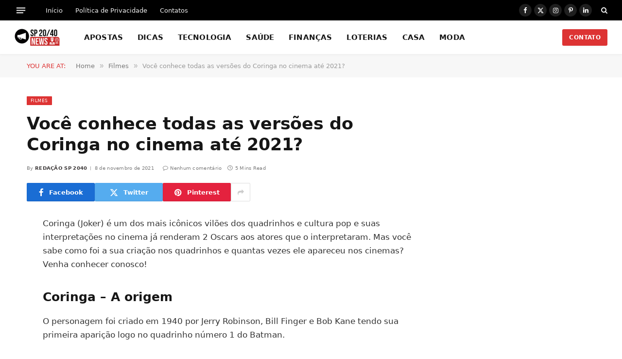

--- FILE ---
content_type: text/html; charset=UTF-8
request_url: https://www.sp2040.net.br/2021/11/voce-conhece-todas-as-versoes-do-coringa-no-cinema-ate-2021.html
body_size: 17198
content:
<!DOCTYPE html><html lang="pt-BR" class="s-light site-s-light"><head><script data-no-optimize="1" type="6007b49e6e5c1c28a846459a-text/javascript">var litespeed_docref=sessionStorage.getItem("litespeed_docref");litespeed_docref&&(Object.defineProperty(document,"referrer",{get:function(){return litespeed_docref}}),sessionStorage.removeItem("litespeed_docref"));</script> <meta charset="UTF-8" /><meta name="viewport" content="width=device-width, initial-scale=1" /><title>Você conhece todas as versões do Coringa no cinema até 2021? &#8211; SP 2040 Notícias</title><link rel="preload" as="font" href="https://www.sp2040.net.br/wp-content/themes/smart-mag/css/icons/fonts/ts-icons.woff2?v3.2" type="font/woff2" crossorigin="anonymous" /><meta name='robots' content='max-image-preview:large' /><link rel='dns-prefetch' href='//fonts.googleapis.com' /><link rel="alternate" type="application/rss+xml" title="Feed para SP 2040 Notícias &raquo;" href="https://www.sp2040.net.br/feed" /><link rel="alternate" type="application/rss+xml" title="Feed de comentários para SP 2040 Notícias &raquo;" href="https://www.sp2040.net.br/comments/feed" /><link rel="alternate" title="oEmbed (JSON)" type="application/json+oembed" href="https://www.sp2040.net.br/wp-json/oembed/1.0/embed?url=https%3A%2F%2Fwww.sp2040.net.br%2F2021%2F11%2Fvoce-conhece-todas-as-versoes-do-coringa-no-cinema-ate-2021.html" /><link rel="alternate" title="oEmbed (XML)" type="text/xml+oembed" href="https://www.sp2040.net.br/wp-json/oembed/1.0/embed?url=https%3A%2F%2Fwww.sp2040.net.br%2F2021%2F11%2Fvoce-conhece-todas-as-versoes-do-coringa-no-cinema-ate-2021.html&#038;format=xml" /><style id='wp-img-auto-sizes-contain-inline-css' type='text/css'>img:is([sizes=auto i],[sizes^="auto," i]){contain-intrinsic-size:3000px 1500px}
/*# sourceURL=wp-img-auto-sizes-contain-inline-css */</style><link data-optimized="2" rel="stylesheet" href="https://www.sp2040.net.br/wp-content/litespeed/css/b956508c3f4a27f44dc8e4fcb948fdf1.css?ver=755fd" /><style id='classic-theme-styles-inline-css' type='text/css'>/*! This file is auto-generated */
.wp-block-button__link{color:#fff;background-color:#32373c;border-radius:9999px;box-shadow:none;text-decoration:none;padding:calc(.667em + 2px) calc(1.333em + 2px);font-size:1.125em}.wp-block-file__button{background:#32373c;color:#fff;text-decoration:none}
/*# sourceURL=/wp-includes/css/classic-themes.min.css */</style><style id='global-styles-inline-css' type='text/css'>:root{--wp--preset--aspect-ratio--square: 1;--wp--preset--aspect-ratio--4-3: 4/3;--wp--preset--aspect-ratio--3-4: 3/4;--wp--preset--aspect-ratio--3-2: 3/2;--wp--preset--aspect-ratio--2-3: 2/3;--wp--preset--aspect-ratio--16-9: 16/9;--wp--preset--aspect-ratio--9-16: 9/16;--wp--preset--color--black: #000000;--wp--preset--color--cyan-bluish-gray: #abb8c3;--wp--preset--color--white: #ffffff;--wp--preset--color--pale-pink: #f78da7;--wp--preset--color--vivid-red: #cf2e2e;--wp--preset--color--luminous-vivid-orange: #ff6900;--wp--preset--color--luminous-vivid-amber: #fcb900;--wp--preset--color--light-green-cyan: #7bdcb5;--wp--preset--color--vivid-green-cyan: #00d084;--wp--preset--color--pale-cyan-blue: #8ed1fc;--wp--preset--color--vivid-cyan-blue: #0693e3;--wp--preset--color--vivid-purple: #9b51e0;--wp--preset--gradient--vivid-cyan-blue-to-vivid-purple: linear-gradient(135deg,rgb(6,147,227) 0%,rgb(155,81,224) 100%);--wp--preset--gradient--light-green-cyan-to-vivid-green-cyan: linear-gradient(135deg,rgb(122,220,180) 0%,rgb(0,208,130) 100%);--wp--preset--gradient--luminous-vivid-amber-to-luminous-vivid-orange: linear-gradient(135deg,rgb(252,185,0) 0%,rgb(255,105,0) 100%);--wp--preset--gradient--luminous-vivid-orange-to-vivid-red: linear-gradient(135deg,rgb(255,105,0) 0%,rgb(207,46,46) 100%);--wp--preset--gradient--very-light-gray-to-cyan-bluish-gray: linear-gradient(135deg,rgb(238,238,238) 0%,rgb(169,184,195) 100%);--wp--preset--gradient--cool-to-warm-spectrum: linear-gradient(135deg,rgb(74,234,220) 0%,rgb(151,120,209) 20%,rgb(207,42,186) 40%,rgb(238,44,130) 60%,rgb(251,105,98) 80%,rgb(254,248,76) 100%);--wp--preset--gradient--blush-light-purple: linear-gradient(135deg,rgb(255,206,236) 0%,rgb(152,150,240) 100%);--wp--preset--gradient--blush-bordeaux: linear-gradient(135deg,rgb(254,205,165) 0%,rgb(254,45,45) 50%,rgb(107,0,62) 100%);--wp--preset--gradient--luminous-dusk: linear-gradient(135deg,rgb(255,203,112) 0%,rgb(199,81,192) 50%,rgb(65,88,208) 100%);--wp--preset--gradient--pale-ocean: linear-gradient(135deg,rgb(255,245,203) 0%,rgb(182,227,212) 50%,rgb(51,167,181) 100%);--wp--preset--gradient--electric-grass: linear-gradient(135deg,rgb(202,248,128) 0%,rgb(113,206,126) 100%);--wp--preset--gradient--midnight: linear-gradient(135deg,rgb(2,3,129) 0%,rgb(40,116,252) 100%);--wp--preset--font-size--small: 13px;--wp--preset--font-size--medium: 20px;--wp--preset--font-size--large: 36px;--wp--preset--font-size--x-large: 42px;--wp--preset--spacing--20: 0.44rem;--wp--preset--spacing--30: 0.67rem;--wp--preset--spacing--40: 1rem;--wp--preset--spacing--50: 1.5rem;--wp--preset--spacing--60: 2.25rem;--wp--preset--spacing--70: 3.38rem;--wp--preset--spacing--80: 5.06rem;--wp--preset--shadow--natural: 6px 6px 9px rgba(0, 0, 0, 0.2);--wp--preset--shadow--deep: 12px 12px 50px rgba(0, 0, 0, 0.4);--wp--preset--shadow--sharp: 6px 6px 0px rgba(0, 0, 0, 0.2);--wp--preset--shadow--outlined: 6px 6px 0px -3px rgb(255, 255, 255), 6px 6px rgb(0, 0, 0);--wp--preset--shadow--crisp: 6px 6px 0px rgb(0, 0, 0);}:where(.is-layout-flex){gap: 0.5em;}:where(.is-layout-grid){gap: 0.5em;}body .is-layout-flex{display: flex;}.is-layout-flex{flex-wrap: wrap;align-items: center;}.is-layout-flex > :is(*, div){margin: 0;}body .is-layout-grid{display: grid;}.is-layout-grid > :is(*, div){margin: 0;}:where(.wp-block-columns.is-layout-flex){gap: 2em;}:where(.wp-block-columns.is-layout-grid){gap: 2em;}:where(.wp-block-post-template.is-layout-flex){gap: 1.25em;}:where(.wp-block-post-template.is-layout-grid){gap: 1.25em;}.has-black-color{color: var(--wp--preset--color--black) !important;}.has-cyan-bluish-gray-color{color: var(--wp--preset--color--cyan-bluish-gray) !important;}.has-white-color{color: var(--wp--preset--color--white) !important;}.has-pale-pink-color{color: var(--wp--preset--color--pale-pink) !important;}.has-vivid-red-color{color: var(--wp--preset--color--vivid-red) !important;}.has-luminous-vivid-orange-color{color: var(--wp--preset--color--luminous-vivid-orange) !important;}.has-luminous-vivid-amber-color{color: var(--wp--preset--color--luminous-vivid-amber) !important;}.has-light-green-cyan-color{color: var(--wp--preset--color--light-green-cyan) !important;}.has-vivid-green-cyan-color{color: var(--wp--preset--color--vivid-green-cyan) !important;}.has-pale-cyan-blue-color{color: var(--wp--preset--color--pale-cyan-blue) !important;}.has-vivid-cyan-blue-color{color: var(--wp--preset--color--vivid-cyan-blue) !important;}.has-vivid-purple-color{color: var(--wp--preset--color--vivid-purple) !important;}.has-black-background-color{background-color: var(--wp--preset--color--black) !important;}.has-cyan-bluish-gray-background-color{background-color: var(--wp--preset--color--cyan-bluish-gray) !important;}.has-white-background-color{background-color: var(--wp--preset--color--white) !important;}.has-pale-pink-background-color{background-color: var(--wp--preset--color--pale-pink) !important;}.has-vivid-red-background-color{background-color: var(--wp--preset--color--vivid-red) !important;}.has-luminous-vivid-orange-background-color{background-color: var(--wp--preset--color--luminous-vivid-orange) !important;}.has-luminous-vivid-amber-background-color{background-color: var(--wp--preset--color--luminous-vivid-amber) !important;}.has-light-green-cyan-background-color{background-color: var(--wp--preset--color--light-green-cyan) !important;}.has-vivid-green-cyan-background-color{background-color: var(--wp--preset--color--vivid-green-cyan) !important;}.has-pale-cyan-blue-background-color{background-color: var(--wp--preset--color--pale-cyan-blue) !important;}.has-vivid-cyan-blue-background-color{background-color: var(--wp--preset--color--vivid-cyan-blue) !important;}.has-vivid-purple-background-color{background-color: var(--wp--preset--color--vivid-purple) !important;}.has-black-border-color{border-color: var(--wp--preset--color--black) !important;}.has-cyan-bluish-gray-border-color{border-color: var(--wp--preset--color--cyan-bluish-gray) !important;}.has-white-border-color{border-color: var(--wp--preset--color--white) !important;}.has-pale-pink-border-color{border-color: var(--wp--preset--color--pale-pink) !important;}.has-vivid-red-border-color{border-color: var(--wp--preset--color--vivid-red) !important;}.has-luminous-vivid-orange-border-color{border-color: var(--wp--preset--color--luminous-vivid-orange) !important;}.has-luminous-vivid-amber-border-color{border-color: var(--wp--preset--color--luminous-vivid-amber) !important;}.has-light-green-cyan-border-color{border-color: var(--wp--preset--color--light-green-cyan) !important;}.has-vivid-green-cyan-border-color{border-color: var(--wp--preset--color--vivid-green-cyan) !important;}.has-pale-cyan-blue-border-color{border-color: var(--wp--preset--color--pale-cyan-blue) !important;}.has-vivid-cyan-blue-border-color{border-color: var(--wp--preset--color--vivid-cyan-blue) !important;}.has-vivid-purple-border-color{border-color: var(--wp--preset--color--vivid-purple) !important;}.has-vivid-cyan-blue-to-vivid-purple-gradient-background{background: var(--wp--preset--gradient--vivid-cyan-blue-to-vivid-purple) !important;}.has-light-green-cyan-to-vivid-green-cyan-gradient-background{background: var(--wp--preset--gradient--light-green-cyan-to-vivid-green-cyan) !important;}.has-luminous-vivid-amber-to-luminous-vivid-orange-gradient-background{background: var(--wp--preset--gradient--luminous-vivid-amber-to-luminous-vivid-orange) !important;}.has-luminous-vivid-orange-to-vivid-red-gradient-background{background: var(--wp--preset--gradient--luminous-vivid-orange-to-vivid-red) !important;}.has-very-light-gray-to-cyan-bluish-gray-gradient-background{background: var(--wp--preset--gradient--very-light-gray-to-cyan-bluish-gray) !important;}.has-cool-to-warm-spectrum-gradient-background{background: var(--wp--preset--gradient--cool-to-warm-spectrum) !important;}.has-blush-light-purple-gradient-background{background: var(--wp--preset--gradient--blush-light-purple) !important;}.has-blush-bordeaux-gradient-background{background: var(--wp--preset--gradient--blush-bordeaux) !important;}.has-luminous-dusk-gradient-background{background: var(--wp--preset--gradient--luminous-dusk) !important;}.has-pale-ocean-gradient-background{background: var(--wp--preset--gradient--pale-ocean) !important;}.has-electric-grass-gradient-background{background: var(--wp--preset--gradient--electric-grass) !important;}.has-midnight-gradient-background{background: var(--wp--preset--gradient--midnight) !important;}.has-small-font-size{font-size: var(--wp--preset--font-size--small) !important;}.has-medium-font-size{font-size: var(--wp--preset--font-size--medium) !important;}.has-large-font-size{font-size: var(--wp--preset--font-size--large) !important;}.has-x-large-font-size{font-size: var(--wp--preset--font-size--x-large) !important;}
:where(.wp-block-post-template.is-layout-flex){gap: 1.25em;}:where(.wp-block-post-template.is-layout-grid){gap: 1.25em;}
:where(.wp-block-term-template.is-layout-flex){gap: 1.25em;}:where(.wp-block-term-template.is-layout-grid){gap: 1.25em;}
:where(.wp-block-columns.is-layout-flex){gap: 2em;}:where(.wp-block-columns.is-layout-grid){gap: 2em;}
:root :where(.wp-block-pullquote){font-size: 1.5em;line-height: 1.6;}
/*# sourceURL=global-styles-inline-css */</style><style id='smartmag-core-inline-css' type='text/css'>:root { --c-main: #dd3333;
--c-main-rgb: 221,51,51;
--text-font: "Aleo", system-ui, -apple-system, "Segoe UI", Arial, sans-serif;
--body-font: "Aleo", system-ui, -apple-system, "Segoe UI", Arial, sans-serif;
--ui-font: "Inter", system-ui, -apple-system, "Segoe UI", Arial, sans-serif;
--title-font: "Inter", system-ui, -apple-system, "Segoe UI", Arial, sans-serif;
--h-font: "Inter", system-ui, -apple-system, "Segoe UI", Arial, sans-serif;
--title-font: var(--body-font);
--main-width: 1170px;
--c-post-meta: #7a7a7a;
--p-title-space: 8px;
--excerpt-mt: 10px;
--c-excerpts: #3a3636;
--excerpt-size: 13px; }
:root { --sidebar-width: 300px; }
.ts-row, .has-el-gap { --sidebar-c-width: calc(var(--sidebar-width) + var(--grid-gutter-h) + var(--sidebar-c-pad)); }
:root { --sidebar-pad: 20px; --sidebar-sep-pad: 20px; }
.smart-head-main { --c-shadow: rgba(0,0,0,0.02); }
.smart-head-main .smart-head-top { --head-h: 42px; }
.smart-head-main .smart-head-mid { --head-h: 70px; border-bottom-width: 1px; border-bottom-color: #efefef; }
.s-dark .smart-head-main .smart-head-mid,
.smart-head-main .s-dark.smart-head-mid { border-bottom-color: #3f3f3f; }
.navigation-main .menu > li > a { font-size: 15.4px; letter-spacing: 0.01em; }
.navigation-main { --nav-items-space: 15px; }
.nav-hov-b .menu > li > a:before { border-width: 3px; }
.s-dark .smart-head-main .spc-social,
.smart-head-main .s-dark .spc-social { --c-spc-social: #ffffff; --c-spc-social-hov: rgba(255,255,255,0.92); }
.smart-head-main .spc-social { --spc-social-fs: 13px; --spc-social-size: 26px; --spc-social-space: 5px; }
.s-dark .smart-head-main .offcanvas-toggle:hover,
.smart-head-main .s-dark .offcanvas-toggle:hover { --c-hamburger: #bcbcbc; }
.smart-head-main .offcanvas-toggle { transform: scale(0.7); --item-mr: 25px; }
.smart-head .ts-button1 { border-radius: 3px; height: 34px; line-height: 34px; padding-left: 14px; padding-right: 14px; }
.post-meta .meta-item, .post-meta .text-in { font-size: 10px; font-weight: 500; text-transform: initial; letter-spacing: 0.03em; }
.post-meta .text-in, .post-meta .post-cat > a { font-size: 10px; }
.post-meta .post-cat > a { font-weight: 600; text-transform: uppercase; letter-spacing: 0.05em; }
.post-meta .post-author > a { font-weight: bold; text-transform: uppercase; }
.s-light .block-wrap.s-dark { --c-post-meta: var(--c-contrast-450); }
.s-dark, .s-light .block-wrap.s-dark { --c-post-meta: #ffffff; }
.post-meta .post-author > a { color: #3a3636; }
.s-dark .post-meta .post-author > a { color: #ffffff; }
.post-meta { --p-meta-sep: "\7c"; --p-meta-sep-pad: 6px; }
.post-meta .meta-item:before { transform: scale(0.75); }
.l-post { --media-radius: 1px; }
.l-post .excerpt { font-family: var(--ui-font); }
.cat-labels .category { font-family: var(--ui-font); font-size: 9px; line-height: 2; letter-spacing: 0.05em; }
.block-head-b .heading { font-size: 18px; font-weight: bold; text-transform: uppercase; }
.block-head-b { --space-below: 15px; }
.block-head-h .heading { font-weight: bold; }
.block-head-h { --border-weight: 2px; }
.s-dark .load-button { background-color: #707070; }
.load-button { border-color: #e8e8e8; padding-top: 13px; padding-bottom: 14px; width: 300px; }
.loop-grid .ratio-is-custom { padding-bottom: calc(100% / 1.55); }
.loop-grid-base .post-title { font-size: 17px; }
.loop-grid-sm .post-title { font-size: 15px; }
.has-nums-c .l-post .post-title:before,
.has-nums-c .l-post .content:before { font-size: 18px; font-weight: bold; }
.has-nums:not(.has-nums-c) { --num-color: var(--c-main); }
.has-nums-a .l-post .post-title:before,
.has-nums-b .l-post .content:before { content: counter(ts-loop) "."; }
.loop-small .post-title { font-size: 14px; font-weight: bold; }
@media (min-width: 1200px) { .nav-hov-b .menu > li > a:before { width: calc(100% - (var(--nav-items-space, 15px)*2)); left: var(--nav-items-space); } }
@media (min-width: 941px) and (max-width: 1200px) { .ts-row, .has-el-gap { --sidebar-c-width: calc(var(--sidebar-width) + var(--grid-gutter-h) + var(--sidebar-c-pad)); }
.navigation-main .menu > li > a { font-size: calc(10px + (15.4px - 10px) * .7); } }


/*# sourceURL=smartmag-core-inline-css */</style> <script id="smartmag-lazy-inline-js-after" type="litespeed/javascript">/**
 * @copyright ThemeSphere
 * @preserve
 */
var BunyadLazy={};BunyadLazy.load=function(){function a(e,n){var t={};e.dataset.bgset&&e.dataset.sizes?(t.sizes=e.dataset.sizes,t.srcset=e.dataset.bgset):t.src=e.dataset.bgsrc,function(t){var a=t.dataset.ratio;if(0<a){const e=t.parentElement;if(e.classList.contains("media-ratio")){const n=e.style;n.getPropertyValue("--a-ratio")||(n.paddingBottom=100/a+"%")}}}(e);var a,o=document.createElement("img");for(a in o.onload=function(){var t="url('"+(o.currentSrc||o.src)+"')",a=e.style;a.backgroundImage!==t&&requestAnimationFrame(()=>{a.backgroundImage=t,n&&n()}),o.onload=null,o.onerror=null,o=null},o.onerror=o.onload,t)o.setAttribute(a,t[a]);o&&o.complete&&0<o.naturalWidth&&o.onload&&o.onload()}function e(t){t.dataset.loaded||a(t,()=>{document.dispatchEvent(new Event("lazyloaded")),t.dataset.loaded=1})}function n(t){"complete"===document.readyState?t():window.addEventListener("load",t)}return{initEarly:function(){var t,a=()=>{document.querySelectorAll(".img.bg-cover:not(.lazyload)").forEach(e)};"complete"!==document.readyState?(t=setInterval(a,150),n(()=>{a(),clearInterval(t)})):a()},callOnLoad:n,initBgImages:function(t){t&&n(()=>{document.querySelectorAll(".img.bg-cover").forEach(e)})},bgLoad:a}}(),BunyadLazy.load.initEarly()</script> <script type="litespeed/javascript" data-src="https://www.sp2040.net.br/wp-includes/js/jquery/jquery.min.js" id="jquery-core-js"></script> <link rel="https://api.w.org/" href="https://www.sp2040.net.br/wp-json/" /><link rel="alternate" title="JSON" type="application/json" href="https://www.sp2040.net.br/wp-json/wp/v2/posts/355" /><link rel="EditURI" type="application/rsd+xml" title="RSD" href="https://www.sp2040.net.br/xmlrpc.php?rsd" /><meta name="generator" content="WordPress 6.9" /><link rel="canonical" href="https://www.sp2040.net.br/2021/11/voce-conhece-todas-as-versoes-do-coringa-no-cinema-ate-2021.html" /><link rel='shortlink' href='https://www.sp2040.net.br/?p=355' /> <script type="litespeed/javascript">var BunyadSchemeKey='bunyad-scheme';(()=>{const d=document.documentElement;const c=d.classList;var scheme=localStorage.getItem(BunyadSchemeKey);if(scheme){d.dataset.origClass=c;scheme==='dark'?c.remove('s-light','site-s-light'):c.remove('s-dark','site-s-dark');c.add('site-s-'+scheme,'s-'+scheme)}})()</script> <meta name="generator" content="Elementor 3.34.4; features: e_font_icon_svg, additional_custom_breakpoints; settings: css_print_method-external, google_font-enabled, font_display-swap"><style>.e-con.e-parent:nth-of-type(n+4):not(.e-lazyloaded):not(.e-no-lazyload),
				.e-con.e-parent:nth-of-type(n+4):not(.e-lazyloaded):not(.e-no-lazyload) * {
					background-image: none !important;
				}
				@media screen and (max-height: 1024px) {
					.e-con.e-parent:nth-of-type(n+3):not(.e-lazyloaded):not(.e-no-lazyload),
					.e-con.e-parent:nth-of-type(n+3):not(.e-lazyloaded):not(.e-no-lazyload) * {
						background-image: none !important;
					}
				}
				@media screen and (max-height: 640px) {
					.e-con.e-parent:nth-of-type(n+2):not(.e-lazyloaded):not(.e-no-lazyload),
					.e-con.e-parent:nth-of-type(n+2):not(.e-lazyloaded):not(.e-no-lazyload) * {
						background-image: none !important;
					}
				}</style> <script type="litespeed/javascript" data-src="https://pagead2.googlesyndication.com/pagead/js/adsbygoogle.js?client=ca-pub-4515866995389151"
     crossorigin="anonymous"></script> </head><body class="wp-singular post-template-default single single-post postid-355 single-format-standard wp-theme-smart-mag wp-child-theme-smart-mag-child right-sidebar post-layout-modern post-cat-50 has-lb has-lb-sm ts-img-hov-fade layout-normal elementor-default elementor-kit-9986"><div class="main-wrap"><div class="off-canvas-backdrop"></div><div class="mobile-menu-container off-canvas s-dark hide-menu-lg" id="off-canvas"><div class="off-canvas-head">
<a href="#" class="close">
<span class="visuallyhidden">Close Menu</span>
<i class="tsi tsi-times"></i>
</a><div class="ts-logo"></div></div><div class="off-canvas-content"><ul id="menu-menu-1" class="mobile-menu"><li id="menu-item-9014" class="menu-item menu-item-type-taxonomy menu-item-object-category menu-item-9014"><a href="https://www.sp2040.net.br/category/apostas">APOSTAS</a></li><li id="menu-item-4254" class="menu-item menu-item-type-taxonomy menu-item-object-category menu-item-4254"><a href="https://www.sp2040.net.br/category/dicas">DICAS</a></li><li id="menu-item-4255" class="menu-item menu-item-type-taxonomy menu-item-object-category menu-item-4255"><a href="https://www.sp2040.net.br/category/tecnologia">TECNOLOGIA</a></li><li id="menu-item-4256" class="menu-item menu-item-type-taxonomy menu-item-object-category menu-item-4256"><a href="https://www.sp2040.net.br/category/saude">SAÚDE</a></li><li id="menu-item-4257" class="menu-item menu-item-type-taxonomy menu-item-object-category menu-item-4257"><a href="https://www.sp2040.net.br/category/financas">FINANÇAS</a></li><li id="menu-item-4258" class="menu-item menu-item-type-taxonomy menu-item-object-category menu-item-4258"><a href="https://www.sp2040.net.br/category/loterias">LOTERIAS</a></li><li id="menu-item-4259" class="menu-item menu-item-type-taxonomy menu-item-object-category menu-item-4259"><a href="https://www.sp2040.net.br/category/casa">CASA</a></li><li id="menu-item-4260" class="menu-item menu-item-type-taxonomy menu-item-object-category menu-item-4260"><a href="https://www.sp2040.net.br/category/moda">MODA</a></li></ul><div class="spc-social-block spc-social spc-social-b smart-head-social">
<a href="https://www.facebook.com/sp2040news" class="link service s-facebook" target="_blank" rel="nofollow noopener">
<i class="icon tsi tsi-facebook"></i>					<span class="visuallyhidden">Facebook</span>
</a>
<a href="https://twitter.com/sp2040news" class="link service s-twitter" target="_blank" rel="nofollow noopener">
<i class="icon tsi tsi-twitter"></i>					<span class="visuallyhidden">X (Twitter)</span>
</a>
<a href="https://www.instagram.com/sp2040news/" class="link service s-instagram" target="_blank" rel="nofollow noopener">
<i class="icon tsi tsi-instagram"></i>					<span class="visuallyhidden">Instagram</span>
</a></div></div></div><div class="smart-head smart-head-a smart-head-main" id="smart-head" data-sticky="auto" data-sticky-type="smart" data-sticky-full><div class="smart-head-row smart-head-top s-dark smart-head-row-full"><div class="inner full"><div class="items items-left ">
<button class="offcanvas-toggle has-icon" type="button" aria-label="Menu">
<span class="hamburger-icon hamburger-icon-a">
<span class="inner"></span>
</span>
</button><div class="nav-wrap"><nav class="navigation navigation-small nav-hov-a"><ul id="menu-footer" class="menu"><li id="menu-item-9993" class="menu-item menu-item-type-custom menu-item-object-custom menu-item-home menu-item-9993"><a href="https://www.sp2040.net.br/">Início</a></li><li id="menu-item-9994" class="menu-item menu-item-type-post_type menu-item-object-page menu-item-privacy-policy menu-item-9994"><a rel="privacy-policy" href="https://www.sp2040.net.br/politica-de-privacidade">Política de Privacidade</a></li><li id="menu-item-9995" class="menu-item menu-item-type-post_type menu-item-object-page menu-item-9995"><a href="https://www.sp2040.net.br/contato">Contatos</a></li></ul></nav></div></div><div class="items items-center empty"></div><div class="items items-right "><div class="spc-social-block spc-social spc-social-b smart-head-social">
<a href="https://www.facebook.com/sp2040news" class="link service s-facebook" target="_blank" rel="nofollow noopener">
<i class="icon tsi tsi-facebook"></i>					<span class="visuallyhidden">Facebook</span>
</a>
<a href="https://twitter.com/sp2040news" class="link service s-twitter" target="_blank" rel="nofollow noopener">
<i class="icon tsi tsi-twitter"></i>					<span class="visuallyhidden">X (Twitter)</span>
</a>
<a href="https://www.instagram.com/sp2040news/" class="link service s-instagram" target="_blank" rel="nofollow noopener">
<i class="icon tsi tsi-instagram"></i>					<span class="visuallyhidden">Instagram</span>
</a>
<a href="https://br.pinterest.com/sp2040news/" class="link service s-pinterest" target="_blank" rel="nofollow noopener">
<i class="icon tsi tsi-pinterest-p"></i>					<span class="visuallyhidden">Pinterest</span>
</a>
<a href="https://www.linkedin.com/in/sp2040news/" class="link service s-linkedin" target="_blank" rel="nofollow noopener">
<i class="icon tsi tsi-linkedin"></i>					<span class="visuallyhidden">LinkedIn</span>
</a></div><a href="#" class="search-icon has-icon-only is-icon" title="Search">
<i class="tsi tsi-search"></i>
</a></div></div></div><div class="smart-head-row smart-head-mid is-light smart-head-row-full"><div class="inner full"><div class="items items-left ">
<a href="https://www.sp2040.net.br/" title="SP 2040 Notícias" rel="home" class="logo-link ts-logo logo-is-image">
<span>
<img data-lazyloaded="1" src="[data-uri]" data-src="https://www.sp2040.net.br/wp-content/uploads/2025/04/Novo-Logo-SP-2040-Noticias.png" class="logo-image logo-image-dark" alt="SP 2040 Notícias" data-srcset="https://www.sp2040.net.br/wp-content/uploads/2025/04/Novo-Logo-SP-2040-Noticias.png ,https://www.sp2040.net.br/wp-content/uploads/2025/04/Novo-Logo-x-2-SP-2040-Noticias.png 2x" width="93" height="37"/><img data-lazyloaded="1" src="[data-uri]" data-src="https://www.sp2040.net.br/wp-content/uploads/2025/04/Novo-Logo-SP-2040-Noticias.png" class="logo-image" alt="SP 2040 Notícias" data-srcset="https://www.sp2040.net.br/wp-content/uploads/2025/04/Novo-Logo-SP-2040-Noticias.png ,https://www.sp2040.net.br/wp-content/uploads/2025/04/Novo-Logo-x-2-SP-2040-Noticias.png 2x" width="93" height="37"/>
</span>
</a><div class="nav-wrap"><nav class="navigation navigation-main nav-hov-b"><ul id="menu-menu-2" class="menu"><li class="menu-item menu-item-type-taxonomy menu-item-object-category menu-cat-231 menu-item-9014"><a href="https://www.sp2040.net.br/category/apostas">APOSTAS</a></li><li class="menu-item menu-item-type-taxonomy menu-item-object-category menu-cat-6 menu-item-4254"><a href="https://www.sp2040.net.br/category/dicas">DICAS</a></li><li class="menu-item menu-item-type-taxonomy menu-item-object-category menu-cat-23 menu-item-4255"><a href="https://www.sp2040.net.br/category/tecnologia">TECNOLOGIA</a></li><li class="menu-item menu-item-type-taxonomy menu-item-object-category menu-cat-7 menu-item-4256"><a href="https://www.sp2040.net.br/category/saude">SAÚDE</a></li><li class="menu-item menu-item-type-taxonomy menu-item-object-category menu-cat-8 menu-item-4257"><a href="https://www.sp2040.net.br/category/financas">FINANÇAS</a></li><li class="menu-item menu-item-type-taxonomy menu-item-object-category menu-cat-165 menu-item-4258"><a href="https://www.sp2040.net.br/category/loterias">LOTERIAS</a></li><li class="menu-item menu-item-type-taxonomy menu-item-object-category menu-cat-28 menu-item-4259"><a href="https://www.sp2040.net.br/category/casa">CASA</a></li><li class="menu-item menu-item-type-taxonomy menu-item-object-category menu-cat-15 menu-item-4260"><a href="https://www.sp2040.net.br/category/moda">MODA</a></li></ul></nav></div></div><div class="items items-center empty"></div><div class="items items-right ">
<a href="https://www.sp2040.net.br/contato" class="ts-button ts-button-a ts-button1">
CONTATO	</a></div></div></div></div><div class="smart-head smart-head-a smart-head-mobile" id="smart-head-mobile" data-sticky="mid" data-sticky-type="smart" data-sticky-full><div class="smart-head-row smart-head-mid smart-head-row-3 is-light smart-head-row-full"><div class="inner wrap"><div class="items items-left ">
<button class="offcanvas-toggle has-icon" type="button" aria-label="Menu">
<span class="hamburger-icon hamburger-icon-a">
<span class="inner"></span>
</span>
</button></div><div class="items items-center ">
<a href="https://www.sp2040.net.br/" title="SP 2040 Notícias" rel="home" class="logo-link ts-logo logo-is-image">
<span>
<img data-lazyloaded="1" src="[data-uri]" data-src="https://www.sp2040.net.br/wp-content/uploads/2025/04/Novo-Logo-SP-2040-Noticias.png" class="logo-image logo-image-dark" alt="SP 2040 Notícias" data-srcset="https://www.sp2040.net.br/wp-content/uploads/2025/04/Novo-Logo-SP-2040-Noticias.png ,https://www.sp2040.net.br/wp-content/uploads/2025/04/Novo-Logo-x-2-SP-2040-Noticias.png 2x" width="93" height="37"/><img data-lazyloaded="1" src="[data-uri]" data-src="https://www.sp2040.net.br/wp-content/uploads/2025/04/Novo-Logo-SP-2040-Noticias.png" class="logo-image" alt="SP 2040 Notícias" data-srcset="https://www.sp2040.net.br/wp-content/uploads/2025/04/Novo-Logo-SP-2040-Noticias.png ,https://www.sp2040.net.br/wp-content/uploads/2025/04/Novo-Logo-x-2-SP-2040-Noticias.png 2x" width="93" height="37"/>
</span>
</a></div><div class="items items-right "><a href="#" class="search-icon has-icon-only is-icon" title="Search">
<i class="tsi tsi-search"></i>
</a></div></div></div></div><nav class="breadcrumbs is-full-width breadcrumbs-b" id="breadcrumb"><div class="inner ts-contain "><span class="label">You are at:</span><span><a href="https://www.sp2040.net.br/"><span>Home</span></a></span><span class="delim">&raquo;</span><span><a href="https://www.sp2040.net.br/category/filmes"><span>Filmes</span></a></span><span class="delim">&raquo;</span><span class="current">Você conhece todas as versões do Coringa no cinema até 2021?</span></div></nav><div class="main ts-contain cf right-sidebar"><div class="ts-row"><div class="col-8 main-content s-post-contain"><div class="the-post-header s-head-modern s-head-modern-a"><div class="post-meta post-meta-a post-meta-left post-meta-single has-below"><div class="post-meta-items meta-above"><span class="meta-item cat-labels">
<a href="https://www.sp2040.net.br/category/filmes" class="category" rel="category">Filmes</a>
</span></div><h1 class="is-title post-title">Você conhece todas as versões do Coringa no cinema até 2021?</h1><div class="post-meta-items meta-below has-author-img"><span class="meta-item post-author has-img"><span class="by">By</span> <a href="https://www.sp2040.net.br/author/sp2040news" title="Posts de Redação SP 2040" rel="author">Redação SP 2040</a></span><span class="meta-item has-next-icon date"><time class="post-date" datetime="2021-11-08T16:40:58-03:00">8 de novembro de 2021</time></span><span class="has-next-icon meta-item comments has-icon"><a href="https://www.sp2040.net.br/2021/11/voce-conhece-todas-as-versoes-do-coringa-no-cinema-ate-2021.html#respond"><i class="tsi tsi-comment-o"></i>Nenhum comentário</a></span><span class="meta-item read-time has-icon"><i class="tsi tsi-clock"></i>5 Mins Read</span></div></div><div class="post-share post-share-b spc-social-colors  post-share-b1">
<a href="https://www.facebook.com/sharer.php?u=https%3A%2F%2Fwww.sp2040.net.br%2F2021%2F11%2Fvoce-conhece-todas-as-versoes-do-coringa-no-cinema-ate-2021.html" class="cf service s-facebook service-lg"
title="Share on Facebook" target="_blank" rel="nofollow noopener">
<i class="tsi tsi-facebook"></i>
<span class="label">Facebook</span>
</a>
<a href="https://twitter.com/intent/tweet?url=https%3A%2F%2Fwww.sp2040.net.br%2F2021%2F11%2Fvoce-conhece-todas-as-versoes-do-coringa-no-cinema-ate-2021.html&#038;text=Voc%C3%AA%20conhece%20todas%20as%20vers%C3%B5es%20do%20Coringa%20no%20cinema%20at%C3%A9%202021%3F" class="cf service s-twitter service-lg"
title="Share on X (Twitter)" target="_blank" rel="nofollow noopener">
<i class="tsi tsi-twitter"></i>
<span class="label">Twitter</span>
</a>
<a href="https://pinterest.com/pin/create/button/?url=https%3A%2F%2Fwww.sp2040.net.br%2F2021%2F11%2Fvoce-conhece-todas-as-versoes-do-coringa-no-cinema-ate-2021.html&#038;media=&#038;description=Voc%C3%AA%20conhece%20todas%20as%20vers%C3%B5es%20do%20Coringa%20no%20cinema%20at%C3%A9%202021%3F" class="cf service s-pinterest service-lg"
title="Share on Pinterest" target="_blank" rel="nofollow noopener">
<i class="tsi tsi-pinterest"></i>
<span class="label">Pinterest</span>
</a>
<a href="https://www.linkedin.com/shareArticle?mini=true&#038;url=https%3A%2F%2Fwww.sp2040.net.br%2F2021%2F11%2Fvoce-conhece-todas-as-versoes-do-coringa-no-cinema-ate-2021.html" class="cf service s-linkedin service-sm"
title="Share on LinkedIn" target="_blank" rel="nofollow noopener">
<i class="tsi tsi-linkedin"></i>
<span class="label">LinkedIn</span>
</a>
<a href="https://www.tumblr.com/share/link?url=https%3A%2F%2Fwww.sp2040.net.br%2F2021%2F11%2Fvoce-conhece-todas-as-versoes-do-coringa-no-cinema-ate-2021.html&#038;name=Voc%C3%AA%20conhece%20todas%20as%20vers%C3%B5es%20do%20Coringa%20no%20cinema%20at%C3%A9%202021%3F" class="cf service s-tumblr service-sm"
title="Share on Tumblr" target="_blank" rel="nofollow noopener">
<i class="tsi tsi-tumblr"></i>
<span class="label">Tumblr</span>
</a>
<a href="/cdn-cgi/l/email-protection#[base64]" class="cf service s-email service-sm" title="Share via Email" target="_blank" rel="nofollow noopener">
<i class="tsi tsi-envelope-o"></i>
<span class="label">Email</span>
</a>
<a href="#" class="show-more" title="Show More Social Sharing"><i class="tsi tsi-share"></i></a></div></div><div class="single-featured"><div class="featured"></div></div><div class="the-post s-post-modern"><article id="post-355" class="post-355 post type-post status-publish format-standard category-filmes"><div class="post-content-wrap has-share-float"><div class="post-share-float share-float-b is-hidden spc-social-colors spc-social-colored"><div class="inner">
<span class="share-text">Share</span><div class="services">
<a href="https://www.facebook.com/sharer.php?u=https%3A%2F%2Fwww.sp2040.net.br%2F2021%2F11%2Fvoce-conhece-todas-as-versoes-do-coringa-no-cinema-ate-2021.html" class="cf service s-facebook" target="_blank" title="Facebook" rel="nofollow noopener">
<i class="tsi tsi-facebook"></i>
<span class="label">Facebook</span></a>
<a href="https://twitter.com/intent/tweet?url=https%3A%2F%2Fwww.sp2040.net.br%2F2021%2F11%2Fvoce-conhece-todas-as-versoes-do-coringa-no-cinema-ate-2021.html&text=Voc%C3%AA%20conhece%20todas%20as%20vers%C3%B5es%20do%20Coringa%20no%20cinema%20at%C3%A9%202021%3F" class="cf service s-twitter" target="_blank" title="Twitter" rel="nofollow noopener">
<i class="tsi tsi-twitter"></i>
<span class="label">Twitter</span></a>
<a href="https://www.linkedin.com/shareArticle?mini=true&url=https%3A%2F%2Fwww.sp2040.net.br%2F2021%2F11%2Fvoce-conhece-todas-as-versoes-do-coringa-no-cinema-ate-2021.html" class="cf service s-linkedin" target="_blank" title="LinkedIn" rel="nofollow noopener">
<i class="tsi tsi-linkedin"></i>
<span class="label">LinkedIn</span></a>
<a href="https://pinterest.com/pin/create/button/?url=https%3A%2F%2Fwww.sp2040.net.br%2F2021%2F11%2Fvoce-conhece-todas-as-versoes-do-coringa-no-cinema-ate-2021.html&media=&description=Voc%C3%AA%20conhece%20todas%20as%20vers%C3%B5es%20do%20Coringa%20no%20cinema%20at%C3%A9%202021%3F" class="cf service s-pinterest" target="_blank" title="Pinterest" rel="nofollow noopener">
<i class="tsi tsi-pinterest-p"></i>
<span class="label">Pinterest</span></a>
<a href="/cdn-cgi/l/email-protection#[base64]" class="cf service s-email" target="_blank" title="Email" rel="nofollow noopener">
<i class="tsi tsi-envelope-o"></i>
<span class="label">Email</span></a>
<a href="#" class="cf service s-link" target="_blank" title="Copy Link" rel="nofollow noopener">
<i class="tsi tsi-link"></i>
<span class="label">Copy Link</span><span data-message="Link copied successfully!"></span>			</a></div></div></div><div class="post-content cf entry-content content-spacious"><p>Coringa (Joker) é um dos mais icônicos vilões dos quadrinhos e cultura pop e suas interpretações no cinema já renderam 2 Oscars aos atores que o interpretaram. Mas você sabe como foi a sua criação nos quadrinhos e quantas vezes ele apareceu nos cinemas? Venha conhecer conosco!</p><h2 class="wp-block-heading"><strong>Coringa &#8211; A origem</strong></h2><p>O personagem foi criado em 1940 por Jerry Robinson, Bill Finger e Bob Kane tendo sua primeira aparição logo no quadrinho número 1 do Batman.</p><p>A história mais aceita até hoje para sua criação é que os autores se inspiraram no filme mudo <strong>O Homem que Ri</strong>, de 1928. Nesse filme o personagem Gwynplaine, interpretado pelo ator Conrado Veidt, possui um rosto desfigurado e sorriso constante, características essas que foram transportadas para o Coringa que conhecemos.</p><p>Agora que sabemos mais sobre a origem do personagem, vamos aos <a class="wpil_keyword_link " href="https://www.sp2040.net.br/category/filmes"  title="filmes" data-wpil-keyword-link="linked">filmes</a> e atores que deram vida ao palhaço do crime!</p><h2 class="wp-block-heading"><strong>1966 &#8211; Cesar Romero &#8211; Batman, o Homem-Morcego</strong></h2><p>Aproveitando o sucesso da clássica série do Batman (1966 &#8211; 1968) os produtores não tiveram dúvidas, produziram um filme no mesmo ano da primeira temporada para servir de divulgação da série no exterior.</p><p>Com isso tivemos a primeira aparição do Coringa nas telonas, interpretado pelo “amante latino” Cesar Romero, que não quis se desfazer de seu clássico bigode durante as filmagens e com isso o cobria com maquiagem branca. Deu vida a um Coringa desvairado e exagerado, bem ao tom de comédia que a clássica série pedia.</p><h2 class="wp-block-heading"><strong>1989 &#8211; Jack Nicholson &#8211; Batman, O Filme</strong></h2><p>Que o já premiado astro de Hollywood foi uma excelente escolha para o papel nós já sabemos. Sua interpretação de um Coringa enlouquecido é lembrada até hoje, mas você sabia das exigências que ele fez para aceitar o papel?</p><p>Além de folga das filmagens nos dias que os Lakers estivessem jogando em Los Angeles, ele fez um acordo para receber um percentual da bilheteria do filme. Através desse acordo ele conseguiu cerca de 60 milhões de dólares devido ao mega sucesso que o filme obteve nas bilheterias pelo mundo, sendo até hoje o maior cachê de um ator em um único longa-metragem!&nbsp;</p><p>E tem mais, nos cartazes seu nome possui maior destaque que o do Batman (Michael Keaton) e seu personagem tem maior tempo de tela também.</p><h2 class="wp-block-heading"><strong>1993 &#8211; Mark Hamill &#8211; Batman: A Máscara do Fantasma</strong></h2><p>Aproveitando a mesma ideia do filme de 1966, o filme Batman: A Máscara do Fantasma foi produzido para aproveitar o sucesso da série animada da <a href="https://legadodadc.com.br/" target="_blank" rel="noreferrer noopener">Warner/DC</a> e divulgá-la. Sendo mais sombria, essa animação conseguiu capturar melhor o espírito das histórias do Batman que os live actions anteriores. </p><p>Nesse filme o personagem do Coringa foi dublado pelo eterno “Luke Skywalker”, ou melhor dizendo, Mark Hamill, ganhando inclusive uma versão em HQ, sendo aclamada pelos fãs até hoje como a melhor versão fora dos quadrinhos.</p><h2 class="wp-block-heading"><strong>2008 &#8211; Heath Ledger &#8211; Batman: O Cavaleiro das Trevas</strong></h2><p>Aclamada de forma quase unânime como a melhor versão cinematográfica do Coringa, essa versão aparece constantemente como um dos maiores vilões do cinema, o ator australiano Heath Ledger compôs um vilão que vai além do “palhaço do crime” visto até então.</p><p>Sua composição de Coringa foi feita de forma a dar medo e de se esperar algo ruim acontecendo quando o personagem entra em cena. Seu modo de andar, os lábios, a fala, tudo foi pensado pelo ator, que se entregou a “loucura” do personagem e presenteou os fãs com uma excelente atuação.</p><p>Mas o destino não quis que o ator desfrutasse de todo esse reconhecimento, tendo falecido em 22 de janeiro de 2008, recebendo diversos prêmios póstumos por sua atuação, inclusive um Oscar.</p><h2 class="wp-block-heading"><strong>2016 &#8211; Jared Leto &#8211; O Esquadrão Suicida</strong></h2><p>Se elogiamos tanto a interpretação anterior, não podemos fazer o mesmo dessa vez. Quando o ator foi anunciado gerou uma empolgação dos fãs, pois Leto possuía um currículo interessante. Mas a produção do Esquadrão Suicida não soube aproveitar bem o Coringa em sua trama.</p><p>Com um jeitão inspirado em um mafioso digno do filme Scarface (1984), ele possui correntes, dente dourado, tatuagens mas não possui algo principal, carisma. Tanto os fãs quanto os críticos detestaram.</p><h2 class="wp-block-heading"><strong>2017 &#8211; Zach Galifianakis &#8211; Lego Batman: O Filme</strong></h2><p>Ator especialista em comédia foi uma escolha certeira para a temática desse filme. Sua dublagem traz um Coringa carente e divertido, tendo muito do carisma que faltou ao anterior.</p><p>Sua interpretação inclusive traz algumas homenagens às versões anteriores do Coringa e com isso se torna uma das melhores versões do personagem no cinema.</p><h2 class="wp-block-heading"><strong>2019 &#8211; Joaquin Phoenix &#8211; Coringa</strong></h2><p>Da mesma forma que dissemos que Heat Ledger se entregou na interpretação do Coringa, Joaquin Phoenix conseguiu mergulhar em toda a psicose e personalidade do Coringa, aproveitando a oportunidade de mostrar seu talento no primeiro filme solo de um vilão das HQ.</p><p>Nesse filme acompanhamos Arthur Fleck, comediante fracassado que é desconsiderado pela sociedade de Gotham e enlouquece até se transformar no Coringa.</p><p>Por essa interpretação Phoenix conquistou todos os prêmios na temporada, inclusive o Oscar de melhor ator.</p></div></div></article><div class="post-share-bot">
<span class="info">Share.</span>
<span class="share-links spc-social spc-social-colors spc-social-bg">
<a href="https://www.facebook.com/sharer.php?u=https%3A%2F%2Fwww.sp2040.net.br%2F2021%2F11%2Fvoce-conhece-todas-as-versoes-do-coringa-no-cinema-ate-2021.html" class="service s-facebook tsi tsi-facebook"
title="Share on Facebook" target="_blank" rel="nofollow noopener">
<span class="visuallyhidden">Facebook</span></a>
<a href="https://twitter.com/intent/tweet?url=https%3A%2F%2Fwww.sp2040.net.br%2F2021%2F11%2Fvoce-conhece-todas-as-versoes-do-coringa-no-cinema-ate-2021.html&#038;text=Voc%C3%AA%20conhece%20todas%20as%20vers%C3%B5es%20do%20Coringa%20no%20cinema%20at%C3%A9%202021%3F" class="service s-twitter tsi tsi-twitter"
title="Share on X (Twitter)" target="_blank" rel="nofollow noopener">
<span class="visuallyhidden">Twitter</span></a>
<a href="https://pinterest.com/pin/create/button/?url=https%3A%2F%2Fwww.sp2040.net.br%2F2021%2F11%2Fvoce-conhece-todas-as-versoes-do-coringa-no-cinema-ate-2021.html&#038;media=&#038;description=Voc%C3%AA%20conhece%20todas%20as%20vers%C3%B5es%20do%20Coringa%20no%20cinema%20at%C3%A9%202021%3F" class="service s-pinterest tsi tsi-pinterest"
title="Share on Pinterest" target="_blank" rel="nofollow noopener">
<span class="visuallyhidden">Pinterest</span></a>
<a href="https://www.linkedin.com/shareArticle?mini=true&#038;url=https%3A%2F%2Fwww.sp2040.net.br%2F2021%2F11%2Fvoce-conhece-todas-as-versoes-do-coringa-no-cinema-ate-2021.html" class="service s-linkedin tsi tsi-linkedin"
title="Share on LinkedIn" target="_blank" rel="nofollow noopener">
<span class="visuallyhidden">LinkedIn</span></a>
<a href="https://www.tumblr.com/share/link?url=https%3A%2F%2Fwww.sp2040.net.br%2F2021%2F11%2Fvoce-conhece-todas-as-versoes-do-coringa-no-cinema-ate-2021.html&#038;name=Voc%C3%AA%20conhece%20todas%20as%20vers%C3%B5es%20do%20Coringa%20no%20cinema%20at%C3%A9%202021%3F" class="service s-tumblr tsi tsi-tumblr"
title="Share on Tumblr" target="_blank" rel="nofollow noopener">
<span class="visuallyhidden">Tumblr</span></a>
<a href="/cdn-cgi/l/email-protection#[base64]" class="service s-email tsi tsi-envelope-o" title="Share via Email" target="_blank" rel="nofollow noopener">
<span class="visuallyhidden">Email</span></a>
</span></div><div class="author-box"><section class="author-info"><div class="description">
<a href="https://www.sp2040.net.br/author/sp2040news" title="Posts de Redação SP 2040" rel="author">Redação SP 2040</a><ul class="social-icons"><li>
<a href="https://www.sp2040.net.br" class="icon tsi tsi-home" title="Website">
<span class="visuallyhidden">Website</span></a></li><li>
<a href="https://www.facebook.com/tamirisdandrade" class="icon tsi tsi-facebook" title="Facebook">
<span class="visuallyhidden">Facebook</span></a></li><li>
<a href="http://tamirisdandrade" class="icon tsi tsi-twitter" title="X (Twitter)">
<span class="visuallyhidden">X (Twitter)</span></a></li></ul><p class="bio">Administração de sites, redes sociais e marketing de conteúdo.</p></div></section></div><section class="related-posts"><div class="block-head block-head-ac block-head-h is-left"><h4 class="heading">Related <span class="color">Posts</span></h4></div><section class="block-wrap block-grid cols-gap-sm mb-none" data-id="1"><div class="block-content"><div class="loop loop-grid loop-grid-sm grid grid-3 md:grid-2 xs:grid-1"><article class="l-post grid-post grid-sm-post"><div class="media">
<a href="https://www.sp2040.net.br/2025/09/assistir-curtindo-a-vida-adoidado.html" class="image-link media-ratio ratio-is-custom" title="Assistir Curtindo a Vida Adoidado"><span data-bgsrc="https://www.sp2040.net.br/wp-content/uploads/2025/09/Assistir-Curtindo-a-Vida-Adoidado-450x253.webp" class="img bg-cover wp-post-image attachment-bunyad-medium size-bunyad-medium lazyload" data-bgset="https://www.sp2040.net.br/wp-content/uploads/2025/09/Assistir-Curtindo-a-Vida-Adoidado-450x253.webp 450w, https://www.sp2040.net.br/wp-content/uploads/2025/09/Assistir-Curtindo-a-Vida-Adoidado-768x432.webp 768w, https://www.sp2040.net.br/wp-content/uploads/2025/09/Assistir-Curtindo-a-Vida-Adoidado.webp 1200w" data-sizes="(max-width: 368px) 100vw, 368px" role="img" aria-label="Assistir Curtindo a Vida Adoidado"></span></a></div><div class="content"><div class="post-meta post-meta-a has-below"><h4 class="is-title post-title"><a href="https://www.sp2040.net.br/2025/09/assistir-curtindo-a-vida-adoidado.html">Assistir Curtindo a Vida Adoidado</a></h4><div class="post-meta-items meta-below"><span class="meta-item date"><span class="date-link"><time class="post-date" datetime="2025-09-24T15:07:58-03:00">24 de setembro de 2025</time></span></span></div></div></div></article><article class="l-post grid-post grid-sm-post"><div class="media">
<a href="https://www.sp2040.net.br/2025/09/assistir-tropa-de-elite-2.html" class="image-link media-ratio ratio-is-custom" title="Assistir Tropa de Elite 2: onde ver o longa completo"><span data-bgsrc="https://www.sp2040.net.br/wp-content/uploads/2025/09/assistir-tropa-de-elite-2-450x253.webp" class="img bg-cover wp-post-image attachment-bunyad-medium size-bunyad-medium lazyload" data-bgset="https://www.sp2040.net.br/wp-content/uploads/2025/09/assistir-tropa-de-elite-2-450x253.webp 450w, https://www.sp2040.net.br/wp-content/uploads/2025/09/assistir-tropa-de-elite-2-768x432.webp 768w, https://www.sp2040.net.br/wp-content/uploads/2025/09/assistir-tropa-de-elite-2.webp 1200w" data-sizes="(max-width: 368px) 100vw, 368px" role="img" aria-label="Assistir Tropa de Elite 2"></span></a></div><div class="content"><div class="post-meta post-meta-a has-below"><h4 class="is-title post-title"><a href="https://www.sp2040.net.br/2025/09/assistir-tropa-de-elite-2.html">Assistir Tropa de Elite 2: onde ver o longa completo</a></h4><div class="post-meta-items meta-below"><span class="meta-item date"><span class="date-link"><time class="post-date" datetime="2025-09-16T14:31:23-03:00">16 de setembro de 2025</time></span></span></div></div></div></article><article class="l-post grid-post grid-sm-post"><div class="media">
<a href="https://www.sp2040.net.br/2025/08/assistir-futebol-ao-vivo-online-gratis.html" class="image-link media-ratio ratio-is-custom" title="Assistir futebol ao vivo online grátis Série C hoje"><span data-bgsrc="https://www.sp2040.net.br/wp-content/uploads/2025/08/Assistir-futebol-ao-vivo-online-gratis-450x248.webp" class="img bg-cover wp-post-image attachment-bunyad-medium size-bunyad-medium lazyload" data-bgset="https://www.sp2040.net.br/wp-content/uploads/2025/08/Assistir-futebol-ao-vivo-online-gratis-450x248.webp 450w, https://www.sp2040.net.br/wp-content/uploads/2025/08/Assistir-futebol-ao-vivo-online-gratis-768x422.webp 768w, https://www.sp2040.net.br/wp-content/uploads/2025/08/Assistir-futebol-ao-vivo-online-gratis.webp 1200w" data-sizes="(max-width: 368px) 100vw, 368px" role="img" aria-label="Assistir futebol ao vivo online grátis"></span></a></div><div class="content"><div class="post-meta post-meta-a has-below"><h4 class="is-title post-title"><a href="https://www.sp2040.net.br/2025/08/assistir-futebol-ao-vivo-online-gratis.html">Assistir futebol ao vivo online grátis Série C hoje</a></h4><div class="post-meta-items meta-below"><span class="meta-item date"><span class="date-link"><time class="post-date" datetime="2025-08-12T08:46:26-03:00">12 de agosto de 2025</time></span></span></div></div></div></article></div></div></section></section><div class="comments"><div id="comments"><div class="comments-area "><p class="nocomments">Comments are closed.</p></div></div></div></div></div><aside class="col-4 main-sidebar has-sep" data-sticky="1"><div class="inner theiaStickySidebar"></div></aside></div></div><footer class="main-footer cols-gap-lg footer-classic s-dark"><div class="lower-footer classic-footer-lower"><div class="ts-contain wrap"><div class="inner"><div class="copyright"></div><div class="links"><div class="menu-footer-container"><ul id="menu-footer-1" class="menu"><li class="menu-item menu-item-type-custom menu-item-object-custom menu-item-home menu-item-9993"><a href="https://www.sp2040.net.br/">Início</a></li><li class="menu-item menu-item-type-post_type menu-item-object-page menu-item-privacy-policy menu-item-9994"><a rel="privacy-policy" href="https://www.sp2040.net.br/politica-de-privacidade">Política de Privacidade</a></li><li class="menu-item menu-item-type-post_type menu-item-object-page menu-item-9995"><a href="https://www.sp2040.net.br/contato">Contatos</a></li></ul></div></div></div></div></div></footer></div><div class="search-modal-wrap" data-scheme="dark"><div class="search-modal-box" role="dialog" aria-modal="true"><form method="get" class="search-form" action="https://www.sp2040.net.br/">
<input type="search" class="search-field live-search-query" name="s" placeholder="Search..." value="" required /><button type="submit" class="search-submit visuallyhidden">Submit</button><p class="message">
Type above and press <em>Enter</em> to search. Press <em>Esc</em> to cancel.</p></form></div></div> <script data-cfasync="false" src="/cdn-cgi/scripts/5c5dd728/cloudflare-static/email-decode.min.js"></script><script type="speculationrules">{"prefetch":[{"source":"document","where":{"and":[{"href_matches":"/*"},{"not":{"href_matches":["/wp-*.php","/wp-admin/*","/wp-content/uploads/*","/wp-content/*","/wp-content/plugins/*","/wp-content/themes/smart-mag-child/*","/wp-content/themes/smart-mag/*","/*\\?(.+)"]}},{"not":{"selector_matches":"a[rel~=\"nofollow\"]"}},{"not":{"selector_matches":".no-prefetch, .no-prefetch a"}}]},"eagerness":"conservative"}]}</script> <script type="litespeed/javascript">const lazyloadRunObserver=()=>{const lazyloadBackgrounds=document.querySelectorAll(`.e-con.e-parent:not(.e-lazyloaded)`);const lazyloadBackgroundObserver=new IntersectionObserver((entries)=>{entries.forEach((entry)=>{if(entry.isIntersecting){let lazyloadBackground=entry.target;if(lazyloadBackground){lazyloadBackground.classList.add('e-lazyloaded')}
lazyloadBackgroundObserver.unobserve(entry.target)}})},{rootMargin:'200px 0px 200px 0px'});lazyloadBackgrounds.forEach((lazyloadBackground)=>{lazyloadBackgroundObserver.observe(lazyloadBackground)})};const events=['DOMContentLiteSpeedLoaded','elementor/lazyload/observe',];events.forEach((event)=>{document.addEventListener(event,lazyloadRunObserver)})</script> <script type="application/ld+json">{"@context":"https:\/\/schema.org","@type":"BreadcrumbList","itemListElement":[{"@type":"ListItem","position":1,"item":{"@type":"WebPage","@id":"https:\/\/www.sp2040.net.br\/","name":"Home"}},{"@type":"ListItem","position":2,"item":{"@type":"WebPage","@id":"https:\/\/www.sp2040.net.br\/category\/filmes","name":"Filmes"}},{"@type":"ListItem","position":3,"item":{"@type":"WebPage","@id":"https:\/\/www.sp2040.net.br\/2021\/11\/voce-conhece-todas-as-versoes-do-coringa-no-cinema-ate-2021.html","name":"Voc\u00ea conhece todas as vers\u00f5es do Coringa no cinema at\u00e9 2021?"}}]}</script> <script id="smartmag-lazyload-js-extra" type="litespeed/javascript">var BunyadLazyConf={"type":"normal"}</script> <script id="smartmag-theme-js-extra" type="litespeed/javascript">var Bunyad={"ajaxurl":"https://www.sp2040.net.br/wp-admin/admin-ajax.php"}</script> <script data-no-optimize="1" type="6007b49e6e5c1c28a846459a-text/javascript">window.lazyLoadOptions=Object.assign({},{threshold:300},window.lazyLoadOptions||{});!function(t,e){"object"==typeof exports&&"undefined"!=typeof module?module.exports=e():"function"==typeof define&&define.amd?define(e):(t="undefined"!=typeof globalThis?globalThis:t||self).LazyLoad=e()}(this,function(){"use strict";function e(){return(e=Object.assign||function(t){for(var e=1;e<arguments.length;e++){var n,a=arguments[e];for(n in a)Object.prototype.hasOwnProperty.call(a,n)&&(t[n]=a[n])}return t}).apply(this,arguments)}function o(t){return e({},at,t)}function l(t,e){return t.getAttribute(gt+e)}function c(t){return l(t,vt)}function s(t,e){return function(t,e,n){e=gt+e;null!==n?t.setAttribute(e,n):t.removeAttribute(e)}(t,vt,e)}function i(t){return s(t,null),0}function r(t){return null===c(t)}function u(t){return c(t)===_t}function d(t,e,n,a){t&&(void 0===a?void 0===n?t(e):t(e,n):t(e,n,a))}function f(t,e){et?t.classList.add(e):t.className+=(t.className?" ":"")+e}function _(t,e){et?t.classList.remove(e):t.className=t.className.replace(new RegExp("(^|\\s+)"+e+"(\\s+|$)")," ").replace(/^\s+/,"").replace(/\s+$/,"")}function g(t){return t.llTempImage}function v(t,e){!e||(e=e._observer)&&e.unobserve(t)}function b(t,e){t&&(t.loadingCount+=e)}function p(t,e){t&&(t.toLoadCount=e)}function n(t){for(var e,n=[],a=0;e=t.children[a];a+=1)"SOURCE"===e.tagName&&n.push(e);return n}function h(t,e){(t=t.parentNode)&&"PICTURE"===t.tagName&&n(t).forEach(e)}function a(t,e){n(t).forEach(e)}function m(t){return!!t[lt]}function E(t){return t[lt]}function I(t){return delete t[lt]}function y(e,t){var n;m(e)||(n={},t.forEach(function(t){n[t]=e.getAttribute(t)}),e[lt]=n)}function L(a,t){var o;m(a)&&(o=E(a),t.forEach(function(t){var e,n;e=a,(t=o[n=t])?e.setAttribute(n,t):e.removeAttribute(n)}))}function k(t,e,n){f(t,e.class_loading),s(t,st),n&&(b(n,1),d(e.callback_loading,t,n))}function A(t,e,n){n&&t.setAttribute(e,n)}function O(t,e){A(t,rt,l(t,e.data_sizes)),A(t,it,l(t,e.data_srcset)),A(t,ot,l(t,e.data_src))}function w(t,e,n){var a=l(t,e.data_bg_multi),o=l(t,e.data_bg_multi_hidpi);(a=nt&&o?o:a)&&(t.style.backgroundImage=a,n=n,f(t=t,(e=e).class_applied),s(t,dt),n&&(e.unobserve_completed&&v(t,e),d(e.callback_applied,t,n)))}function x(t,e){!e||0<e.loadingCount||0<e.toLoadCount||d(t.callback_finish,e)}function M(t,e,n){t.addEventListener(e,n),t.llEvLisnrs[e]=n}function N(t){return!!t.llEvLisnrs}function z(t){if(N(t)){var e,n,a=t.llEvLisnrs;for(e in a){var o=a[e];n=e,o=o,t.removeEventListener(n,o)}delete t.llEvLisnrs}}function C(t,e,n){var a;delete t.llTempImage,b(n,-1),(a=n)&&--a.toLoadCount,_(t,e.class_loading),e.unobserve_completed&&v(t,n)}function R(i,r,c){var l=g(i)||i;N(l)||function(t,e,n){N(t)||(t.llEvLisnrs={});var a="VIDEO"===t.tagName?"loadeddata":"load";M(t,a,e),M(t,"error",n)}(l,function(t){var e,n,a,o;n=r,a=c,o=u(e=i),C(e,n,a),f(e,n.class_loaded),s(e,ut),d(n.callback_loaded,e,a),o||x(n,a),z(l)},function(t){var e,n,a,o;n=r,a=c,o=u(e=i),C(e,n,a),f(e,n.class_error),s(e,ft),d(n.callback_error,e,a),o||x(n,a),z(l)})}function T(t,e,n){var a,o,i,r,c;t.llTempImage=document.createElement("IMG"),R(t,e,n),m(c=t)||(c[lt]={backgroundImage:c.style.backgroundImage}),i=n,r=l(a=t,(o=e).data_bg),c=l(a,o.data_bg_hidpi),(r=nt&&c?c:r)&&(a.style.backgroundImage='url("'.concat(r,'")'),g(a).setAttribute(ot,r),k(a,o,i)),w(t,e,n)}function G(t,e,n){var a;R(t,e,n),a=e,e=n,(t=Et[(n=t).tagName])&&(t(n,a),k(n,a,e))}function D(t,e,n){var a;a=t,(-1<It.indexOf(a.tagName)?G:T)(t,e,n)}function S(t,e,n){var a;t.setAttribute("loading","lazy"),R(t,e,n),a=e,(e=Et[(n=t).tagName])&&e(n,a),s(t,_t)}function V(t){t.removeAttribute(ot),t.removeAttribute(it),t.removeAttribute(rt)}function j(t){h(t,function(t){L(t,mt)}),L(t,mt)}function F(t){var e;(e=yt[t.tagName])?e(t):m(e=t)&&(t=E(e),e.style.backgroundImage=t.backgroundImage)}function P(t,e){var n;F(t),n=e,r(e=t)||u(e)||(_(e,n.class_entered),_(e,n.class_exited),_(e,n.class_applied),_(e,n.class_loading),_(e,n.class_loaded),_(e,n.class_error)),i(t),I(t)}function U(t,e,n,a){var o;n.cancel_on_exit&&(c(t)!==st||"IMG"===t.tagName&&(z(t),h(o=t,function(t){V(t)}),V(o),j(t),_(t,n.class_loading),b(a,-1),i(t),d(n.callback_cancel,t,e,a)))}function $(t,e,n,a){var o,i,r=(i=t,0<=bt.indexOf(c(i)));s(t,"entered"),f(t,n.class_entered),_(t,n.class_exited),o=t,i=a,n.unobserve_entered&&v(o,i),d(n.callback_enter,t,e,a),r||D(t,n,a)}function q(t){return t.use_native&&"loading"in HTMLImageElement.prototype}function H(t,o,i){t.forEach(function(t){return(a=t).isIntersecting||0<a.intersectionRatio?$(t.target,t,o,i):(e=t.target,n=t,a=o,t=i,void(r(e)||(f(e,a.class_exited),U(e,n,a,t),d(a.callback_exit,e,n,t))));var e,n,a})}function B(e,n){var t;tt&&!q(e)&&(n._observer=new IntersectionObserver(function(t){H(t,e,n)},{root:(t=e).container===document?null:t.container,rootMargin:t.thresholds||t.threshold+"px"}))}function J(t){return Array.prototype.slice.call(t)}function K(t){return t.container.querySelectorAll(t.elements_selector)}function Q(t){return c(t)===ft}function W(t,e){return e=t||K(e),J(e).filter(r)}function X(e,t){var n;(n=K(e),J(n).filter(Q)).forEach(function(t){_(t,e.class_error),i(t)}),t.update()}function t(t,e){var n,a,t=o(t);this._settings=t,this.loadingCount=0,B(t,this),n=t,a=this,Y&&window.addEventListener("online",function(){X(n,a)}),this.update(e)}var Y="undefined"!=typeof window,Z=Y&&!("onscroll"in window)||"undefined"!=typeof navigator&&/(gle|ing|ro)bot|crawl|spider/i.test(navigator.userAgent),tt=Y&&"IntersectionObserver"in window,et=Y&&"classList"in document.createElement("p"),nt=Y&&1<window.devicePixelRatio,at={elements_selector:".lazy",container:Z||Y?document:null,threshold:300,thresholds:null,data_src:"src",data_srcset:"srcset",data_sizes:"sizes",data_bg:"bg",data_bg_hidpi:"bg-hidpi",data_bg_multi:"bg-multi",data_bg_multi_hidpi:"bg-multi-hidpi",data_poster:"poster",class_applied:"applied",class_loading:"litespeed-loading",class_loaded:"litespeed-loaded",class_error:"error",class_entered:"entered",class_exited:"exited",unobserve_completed:!0,unobserve_entered:!1,cancel_on_exit:!0,callback_enter:null,callback_exit:null,callback_applied:null,callback_loading:null,callback_loaded:null,callback_error:null,callback_finish:null,callback_cancel:null,use_native:!1},ot="src",it="srcset",rt="sizes",ct="poster",lt="llOriginalAttrs",st="loading",ut="loaded",dt="applied",ft="error",_t="native",gt="data-",vt="ll-status",bt=[st,ut,dt,ft],pt=[ot],ht=[ot,ct],mt=[ot,it,rt],Et={IMG:function(t,e){h(t,function(t){y(t,mt),O(t,e)}),y(t,mt),O(t,e)},IFRAME:function(t,e){y(t,pt),A(t,ot,l(t,e.data_src))},VIDEO:function(t,e){a(t,function(t){y(t,pt),A(t,ot,l(t,e.data_src))}),y(t,ht),A(t,ct,l(t,e.data_poster)),A(t,ot,l(t,e.data_src)),t.load()}},It=["IMG","IFRAME","VIDEO"],yt={IMG:j,IFRAME:function(t){L(t,pt)},VIDEO:function(t){a(t,function(t){L(t,pt)}),L(t,ht),t.load()}},Lt=["IMG","IFRAME","VIDEO"];return t.prototype={update:function(t){var e,n,a,o=this._settings,i=W(t,o);{if(p(this,i.length),!Z&&tt)return q(o)?(e=o,n=this,i.forEach(function(t){-1!==Lt.indexOf(t.tagName)&&S(t,e,n)}),void p(n,0)):(t=this._observer,o=i,t.disconnect(),a=t,void o.forEach(function(t){a.observe(t)}));this.loadAll(i)}},destroy:function(){this._observer&&this._observer.disconnect(),K(this._settings).forEach(function(t){I(t)}),delete this._observer,delete this._settings,delete this.loadingCount,delete this.toLoadCount},loadAll:function(t){var e=this,n=this._settings;W(t,n).forEach(function(t){v(t,e),D(t,n,e)})},restoreAll:function(){var e=this._settings;K(e).forEach(function(t){P(t,e)})}},t.load=function(t,e){e=o(e);D(t,e)},t.resetStatus=function(t){i(t)},t}),function(t,e){"use strict";function n(){e.body.classList.add("litespeed_lazyloaded")}function a(){console.log("[LiteSpeed] Start Lazy Load"),o=new LazyLoad(Object.assign({},t.lazyLoadOptions||{},{elements_selector:"[data-lazyloaded]",callback_finish:n})),i=function(){o.update()},t.MutationObserver&&new MutationObserver(i).observe(e.documentElement,{childList:!0,subtree:!0,attributes:!0})}var o,i;t.addEventListener?t.addEventListener("load",a,!1):t.attachEvent("onload",a)}(window,document);</script><script data-no-optimize="1" type="6007b49e6e5c1c28a846459a-text/javascript">window.litespeed_ui_events=window.litespeed_ui_events||["mouseover","click","keydown","wheel","touchmove","touchstart"];var urlCreator=window.URL||window.webkitURL;function litespeed_load_delayed_js_force(){console.log("[LiteSpeed] Start Load JS Delayed"),litespeed_ui_events.forEach(e=>{window.removeEventListener(e,litespeed_load_delayed_js_force,{passive:!0})}),document.querySelectorAll("iframe[data-litespeed-src]").forEach(e=>{e.setAttribute("src",e.getAttribute("data-litespeed-src"))}),"loading"==document.readyState?window.addEventListener("DOMContentLoaded",litespeed_load_delayed_js):litespeed_load_delayed_js()}litespeed_ui_events.forEach(e=>{window.addEventListener(e,litespeed_load_delayed_js_force,{passive:!0})});async function litespeed_load_delayed_js(){let t=[];for(var d in document.querySelectorAll('script[type="litespeed/javascript"]').forEach(e=>{t.push(e)}),t)await new Promise(e=>litespeed_load_one(t[d],e));document.dispatchEvent(new Event("DOMContentLiteSpeedLoaded")),window.dispatchEvent(new Event("DOMContentLiteSpeedLoaded"))}function litespeed_load_one(t,e){console.log("[LiteSpeed] Load ",t);var d=document.createElement("script");d.addEventListener("load",e),d.addEventListener("error",e),t.getAttributeNames().forEach(e=>{"type"!=e&&d.setAttribute("data-src"==e?"src":e,t.getAttribute(e))});let a=!(d.type="text/javascript");!d.src&&t.textContent&&(d.src=litespeed_inline2src(t.textContent),a=!0),t.after(d),t.remove(),a&&e()}function litespeed_inline2src(t){try{var d=urlCreator.createObjectURL(new Blob([t.replace(/^(?:<!--)?(.*?)(?:-->)?$/gm,"$1")],{type:"text/javascript"}))}catch(e){d="data:text/javascript;base64,"+btoa(t.replace(/^(?:<!--)?(.*?)(?:-->)?$/gm,"$1"))}return d}</script><script data-no-optimize="1" type="6007b49e6e5c1c28a846459a-text/javascript">var litespeed_vary=document.cookie.replace(/(?:(?:^|.*;\s*)_lscache_vary\s*\=\s*([^;]*).*$)|^.*$/,"");litespeed_vary||fetch("/wp-content/plugins/litespeed-cache/guest.vary.php",{method:"POST",cache:"no-cache",redirect:"follow"}).then(e=>e.json()).then(e=>{console.log(e),e.hasOwnProperty("reload")&&"yes"==e.reload&&(sessionStorage.setItem("litespeed_docref",document.referrer),window.location.reload(!0))});</script><script data-optimized="1" type="litespeed/javascript" data-src="https://www.sp2040.net.br/wp-content/litespeed/js/dfcf8dd040d1ce342958dfdedab7309c.js?ver=755fd"></script><script src="/cdn-cgi/scripts/7d0fa10a/cloudflare-static/rocket-loader.min.js" data-cf-settings="6007b49e6e5c1c28a846459a-|49" defer></script><script defer src="https://static.cloudflareinsights.com/beacon.min.js/vcd15cbe7772f49c399c6a5babf22c1241717689176015" integrity="sha512-ZpsOmlRQV6y907TI0dKBHq9Md29nnaEIPlkf84rnaERnq6zvWvPUqr2ft8M1aS28oN72PdrCzSjY4U6VaAw1EQ==" data-cf-beacon='{"version":"2024.11.0","token":"a27b0924de0c4efd9817f58c629ef40a","r":1,"server_timing":{"name":{"cfCacheStatus":true,"cfEdge":true,"cfExtPri":true,"cfL4":true,"cfOrigin":true,"cfSpeedBrain":true},"location_startswith":null}}' crossorigin="anonymous"></script>
</body></html>
<!-- Page optimized by LiteSpeed Cache @2026-01-30 11:11:23 -->

<!-- Page cached by LiteSpeed Cache 7.6.2 on 2026-01-30 11:11:23 -->
<!-- Guest Mode -->
<!-- QUIC.cloud UCSS in queue -->